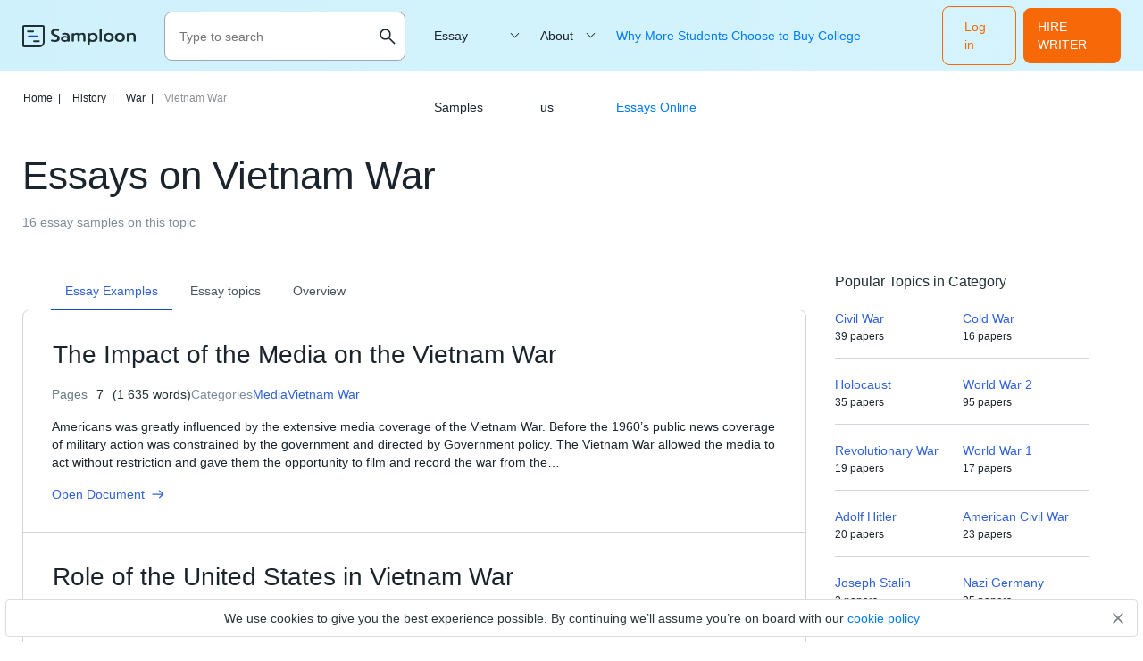

--- FILE ---
content_type: text/html; charset=UTF-8
request_url: https://samploon.com/free-essays/vietnam-war/
body_size: 10557
content:
<!DOCTYPE html>
<html lang="en-US">
<head>
<meta charset="utf-8">
<meta name="viewport" content="width=device-width, initial-scale=1, maximum-scale=1.0, user-scalable=no">
<title> ⮚Essays On Vietnam War. Templates, Tips, Questions, Prompts, Outlines</title>
<!-- Google Tag Manager -->
<script>
(function(w, d, s, l, i) {
w[l] = w[l] || [];
w[l].push({'gtm.start': new Date().getTime(),event: 'gtm.js'});
var f = d.getElementsByTagName(s)[0], j = d.createElement(s),dl = l != 'dataLayer' ? '&l=' + l : '';
j.async = true;
j.src = 'https://www.googletagmanager.com/gtm.js?id=' + i + dl;
f.parentNode.insertBefore(j, f);
})(window, document, 'script', 'dataLayer', 'GTM-53B62GK');
</script>
<!-- End Google Tag Manager  -->
<!-- Favicon (start) -->
<link rel="icon" href="https://samploon.com/wp-content/themes/essay/src/images/favicons/favicon.ico" type="image/ico">
<!-- Favicon (end) -->
<!-- Fonts -->
<link rel="preload" href="https://samploon.com/wp-content/themes/essay/src/fonts/prompt/prompt-v5-latin-regular.woff2" as="font" type="font/woff2" crossorigin="anonymous">
<link rel="preload" href="https://samploon.com/wp-content/themes/essay/src/fonts/prompt/prompt-v5-latin-300.woff2" as="font" type="font/woff2" crossorigin="anonymous">
<link rel="preload" href="https://samploon.com/wp-content/themes/essay/src/fonts/prompt/prompt-v5-latin-500.woff2" as="font" type="font/woff2" crossorigin="anonymous">
<!-- This site is optimized with the Yoast SEO plugin v19.0 - https://yoast.com/wordpress/plugins/seo/ -->
<meta name="description" content="【Vietnam War Essays】Use Our Free List Of Essay Examples As Templates✍️ For Students From High School, And College 🧐 Increase Your Chances Significantly!" />
<meta name="robots" content="index, follow, max-snippet:-1, max-image-preview:large, max-video-preview:-1" />
<link rel="canonical" href="https://samploon.com/free-essays/vietnam-war/" />
<link rel="next" href="https://samploon.com/free-essays/vietnam-war/page/2/" />
<meta property="og:locale" content="en_US" />
<meta property="og:type" content="article" />
<meta property="og:title" content="⮚Essays On Vietnam War. Templates, Tips, Questions, Prompts, Outlines" />
<meta property="og:description" content="【Vietnam War Essays】Use Our Free List Of Essay Examples As Templates✍️ For Students From High School, And College 🧐 Increase Your Chances Significantly!" />
<meta property="og:url" content="https://samploon.com/free-essays/vietnam-war/" />
<meta name="twitter:card" content="summary_large_image" />
<script type="application/ld+json" class="yoast-schema-graph">{"@context":"https://schema.org","@graph":[{"@type":"WebSite","@id":"https://samploon.com/#website","url":"https://samploon.com/","name":"","description":"","potentialAction":[{"@type":"SearchAction","target":{"@type":"EntryPoint","urlTemplate":"https://samploon.com/?s={search_term_string}"},"query-input":"required name=search_term_string"}],"inLanguage":"en-US"},{"@type":"CollectionPage","@id":"https://samploon.com/free-essays/vietnam-war/#webpage","url":"https://samploon.com/free-essays/vietnam-war/","name":"⮚Essays On Vietnam War. Templates, Tips, Questions, Prompts, Outlines","isPartOf":{"@id":"https://samploon.com/#website"},"description":"【Vietnam War Essays】Use Our Free List Of Essay Examples As Templates✍️ For Students From High School, And College 🧐 Increase Your Chances Significantly!","breadcrumb":{"@id":"https://samploon.com/free-essays/vietnam-war/#breadcrumb"},"inLanguage":"en-US","potentialAction":[{"@type":"ReadAction","target":["https://samploon.com/free-essays/vietnam-war/"]}]},{"@type":"BreadcrumbList","@id":"https://samploon.com/free-essays/vietnam-war/#breadcrumb","itemListElement":[{"@type":"ListItem","position":1,"name":" Home","item":"https://samploon.com/"},{"@type":"ListItem","position":2,"name":"📚 History","item":"https://samploon.com/free-essays/history/"},{"@type":"ListItem","position":3,"name":"💣 War","item":"https://samploon.com/free-essays/war/"},{"@type":"ListItem","position":4,"name":"🇻🇳 Vietnam War"}]}]}</script>
<!-- / Yoast SEO plugin. -->
<!-- samploon.com is managing ads with Advanced Ads 1.20.2 – https://wpadvancedads.com/ --><script data-wpfc-render="false">
advanced_ads_ready=function(){var fns=[],listener,doc=typeof document==="object"&&document,hack=doc&&doc.documentElement.doScroll,domContentLoaded="DOMContentLoaded",loaded=doc&&(hack?/^loaded|^c/:/^loaded|^i|^c/).test(doc.readyState);if(!loaded&&doc){listener=function(){doc.removeEventListener(domContentLoaded,listener);window.removeEventListener("load",listener);loaded=1;while(listener=fns.shift())listener()};doc.addEventListener(domContentLoaded,listener);window.addEventListener("load",listener)}return function(fn){loaded?setTimeout(fn,0):fns.push(fn)}}();
</script>
<!-- <link rel='stylesheet' id='yarppWidgetCss-css'  href='https://samploon.com/wp-content/plugins/yet-another-related-posts-plugin/style/widget.css?ver=5.5.1' type='text/css' media='all' /> -->
<!-- <link rel='stylesheet' id='wp-block-library-css'  href='https://samploon.com/wp-includes/css/dist/block-library/style.min.css?ver=5.5.1' type='text/css' media='all' /> -->
<!-- <link rel='stylesheet' id='style-css'  href='https://samploon.com/wp-content/themes/essay/style.css?ver=5.5.1' type='text/css' media='all' /> -->
<!-- <link rel='stylesheet' id='front_css-css'  href='https://samploon.com/wp-content/themes/essay/dist/category.css?ver=5.5.1' type='text/css' media='all' /> -->
<link rel="stylesheet" type="text/css" href="//samploon.com/wp-content/cache/wpfc-minified/f57y3652/5xhla.css" media="all"/>
<script src='//samploon.com/wp-content/cache/wpfc-minified/d6khq42j/5xhla.js' type="text/javascript"></script>
<!-- <script type='text/javascript' src='https://samploon.com/wp-includes/js/jquery/jquery.js?ver=1.12.4-wp' id='jquery-core-js'></script> -->
<script type='text/javascript' id='seo-automated-link-building-js-extra'>
/* <![CDATA[ */
var seoAutomatedLinkBuilding = {"ajaxUrl":"https:\/\/samploon.com\/wp-admin\/admin-ajax.php"};
/* ]]> */
</script>
<script src='//samploon.com/wp-content/cache/wpfc-minified/eszugz00/5xhla.js' type="text/javascript"></script>
<!-- <script type='text/javascript' src='https://samploon.com/wp-content/plugins/seo-automated-link-building/js/seo-automated-link-building.js?ver=5.5.1' id='seo-automated-link-building-js'></script> -->
<style type="text/css" id="wp-custom-css">
main h1 {font-size: 39px;}
main ul li:before {display:none;}
</style>
</head>
<body class="archive category category-vietnam-war category-1442">
<!-- Google Tag Manager (noscript) -->
<noscript><iframe src="https://www.googletagmanager.com/ns.html?id=GTM-53B62GK" height="0" width="0" style="display:none;visibility:hidden"></iframe></noscript>
<!-- End Google Tag Manager (noscript)  -->
<div class="overflow"></div>
<header class="header">
<div class="container">
<div class="header__logo">
<a href="https://samploon.com">				<picture>
<source media="(min-width: 576px)" srcset="https://samploon.com/wp-content/themes/essay/src/images/logo/logo-big.svg">
<img src="https://samploon.com/wp-content/themes/essay/src/images/logo/logo-small.svg" alt="logo">
</picture>
</a>
</div>
<div class="header__search ">
<form action="https://samploon.com/" class="header__search-form">
<input type="text" minlength="3" required placeholder="Type to search" name="s" autocomplete="off">
<button type="button" class="btn-close toggle-search-js">
<img src="https://samploon.com/wp-content/themes/essay/src/images/menu/close.svg" alt="menu" class="header__search-close">
</button>
<button class="btn-search" type="search">
<img src="https://samploon.com/wp-content/themes/essay/src/images/menu/search-upd.svg" alt="search" class="header__search-open">
</button>
</form>
<button class="header__search-btn toggle-search-js" type="button">
<img src="https://samploon.com/wp-content/themes/essay/src/images/menu/search-upd.svg" alt="search" class="header__search-open">
</button>
</div>
<span data-href="https://my.samploon.com/order?login-first=1&utm_source=samploon.com&utm_campaign=headerlogin&utm_medium=tk&utm_term=img&utm_content=login-first" class="btn btn-primary header__login">Log in</span>
<span data-href="https://my.samploon.com/order?utm_source=samploon.com&utm_medium=tk&utm_campaign=header_get_help_now&utm_content=get+help+now" class="header__cta btn btn-primary">HIRE WRITER</span>
<button class="header__toggle toggle-menu-js">
<img src="https://samploon.com/wp-content/themes/essay/src/images/menu/open.svg" alt="menu" class="header__toggle-open">
<img src="https://samploon.com/wp-content/themes/essay/src/images/menu/close.svg" alt="menu" class="header__toggle-close">
</button>
<div class="header__submenu"></div>
<nav class="header__menu">
<ul class="header__menu-long"><li id="menu-item-7121" class="menu-item menu-item-type-custom menu-item-object-custom menu-item-has-children menu-item-7121"><a>Essay Samples</a>
<ul class="menu-sub">
<li class="submenu-close">Menu</li>
<li id="menu-item-7150" class="menu-item menu-item-type-taxonomy menu-item-object-category current-category-ancestor menu-item-7150"><a href="https://samploon.com/free-essays/history/">History</a></li>
<li id="menu-item-7151" class="menu-item menu-item-type-taxonomy menu-item-object-category menu-item-7151"><a href="https://samploon.com/free-essays/literature/">Literature</a></li>
<li id="menu-item-7152" class="menu-item menu-item-type-taxonomy menu-item-object-category menu-item-7152"><a href="https://samploon.com/free-essays/culture/">Culture</a></li>
<li id="menu-item-7153" class="menu-item menu-item-type-taxonomy menu-item-object-category menu-item-7153"><a href="https://samploon.com/free-essays/philosophy/">Philosophy</a></li>
<li id="menu-item-7154" class="menu-item menu-item-type-taxonomy menu-item-object-category menu-item-7154"><a href="https://samploon.com/free-essays/food/">Food</a></li>
<li id="menu-item-7155" class="menu-item menu-item-type-taxonomy menu-item-object-category menu-item-7155"><a href="https://samploon.com/free-essays/environment/">Environment</a></li>
<li id="menu-item-7156" class="menu-item menu-item-type-taxonomy menu-item-object-category menu-item-7156"><a href="https://samploon.com/free-essays/education/">Education</a></li>
<li id="menu-item-7157" class="menu-item menu-item-type-taxonomy menu-item-object-category menu-item-7157"><a href="https://samploon.com/free-essays/health/">Health</a></li>
<li id="menu-item-7158" class="menu-item menu-item-type-taxonomy menu-item-object-category menu-item-7158"><a href="https://samploon.com/free-essays/psychology/">Psychology</a></li>
<li id="menu-item-7159" class="menu-item menu-item-type-taxonomy menu-item-object-category menu-item-7159"><a href="https://samploon.com/free-essays/economics/">Economics</a></li>
<li id="menu-item-7160" class="menu-item menu-item-type-taxonomy menu-item-object-category menu-item-7160"><a href="https://samploon.com/free-essays/sociology/">Sociology</a></li>
<li id="menu-item-7161" class="menu-item menu-item-type-taxonomy menu-item-object-category menu-item-7161"><a href="https://samploon.com/free-essays/government/">Government</a></li>
<li id="menu-item-7162" class="menu-item menu-item-type-taxonomy menu-item-object-category menu-item-7162"><a href="https://samploon.com/free-essays/law/">Law</a></li>
<li id="menu-item-7163" class="menu-item menu-item-type-taxonomy menu-item-object-category menu-item-7163"><a href="https://samploon.com/free-essays/life/">Life</a></li>
<li id="menu-item-7164" class="menu-item menu-item-type-taxonomy menu-item-object-category menu-item-7164"><a href="https://samploon.com/free-essays/science/">Science</a></li>
<li id="menu-item-7165" class="menu-item menu-item-type-taxonomy menu-item-object-category menu-item-7165"><a href="https://samploon.com/free-essays/social-issues/">Social Issues</a></li>
<li id="menu-item-7166" class="menu-item menu-item-type-taxonomy menu-item-object-category menu-item-7166"><a href="https://samploon.com/free-essays/religion/">Religion</a></li>
<li id="menu-item-7167" class="menu-item menu-item-type-taxonomy menu-item-object-category menu-item-7167"><a href="https://samploon.com/free-essays/business/">Business</a></li>
<li id="menu-item-7122" class="menu-item menu-item-type-custom menu-item-object-custom menu-item-7122"><a href="/essay-samples/">Show more</a></li>
</ul>
</li>
</ul>
<ul class="header__menu-short"><li id="menu-item-7123" class="menu-item menu-item-type-custom menu-item-object-custom menu-item-has-children menu-item-7123"><a href="https://samploon.com/about-us/">About us</a>
<ul class="menu-sub">
<li class="submenu-close">Menu</li>
<li id="menu-item-7124" class="menu-item menu-item-type-post_type menu-item-object-page menu-item-privacy-policy menu-item-7124"><a href="https://samploon.com/privacy-policy/">Privacy Policy</a></li>
<li id="menu-item-7125" class="menu-item menu-item-type-post_type menu-item-object-page menu-item-7125"><a href="https://samploon.com/terms-and-conditions/">Terms and conditions</a></li>
</ul>
</li>
<li id="menu-item-47473" class="menu-item menu-item-type-post_type menu-item-object-post menu-item-47473"><a href="https://samploon.com/why-more-students-choose-to-buy-college-essays-online/">Why More Students Choose to Buy College Essays Online</a></li>
</ul>					<span data-href="https://my.samploon.com/order?login-first=1&utm_source=samploon.com&utm_campaign=headerlogin&utm_medium=tk&utm_term=img&utm_content=login-first" class="btn btn-primary header__login header__login--nav">Log in</span>
</nav>
</div>
</header>
<main class="category-page">
<header class="category-header">
<div class="container">
<p class="breadcrumb-snippet"><span><span><a href="https://samploon.com/">Home<span class='separator'>|</span></a> <span><a href="https://samploon.com/free-essays/history/">History<span class='separator'>|</span></a> <span><a href="https://samploon.com/free-essays/war/">War<span class='separator'>|</span></a> <span class="breadcrumb_last" aria-current="page">Vietnam War</span></span></span></span></span></p>		<h1 class="category-header__title">Essays on Vietnam War</h1>
<h3 class="category-header__label">16 essay samples on this topic</h3>
</div>
</header>
<div class="container category-container">
<section class="category-content">
<div class="category__wrap">
<div class="category__tabs">
<div data-tab="category-examples__tab" data-type="examples" class="category-tab examples active">
<h2>Essay Examples</h2>
</div>
<div data-tab="category-topics__tab" data-type="topics" class="category-tab topics">
<h2>Essay topics</h2>
</div>
<div data-tab="category-overview__tab" data-type="overview" class="category-tab overview">
<h2>Overview</h2>
</div>
</div>
<div class="category-tabs-content">
<div data-content="category-examples__tab" data-type="examples"  class="posts-list category-tab-content active">
<div class="post-card post-card--short">
<h3><a href="https://samploon.com/the-impact-of-the-media-on-the-vietnam-war/" class="post-card__title">The Impact of the Media on the Vietnam War</a></h3>
<div class="post-card__info">
<div class="post-card__info-item">Pages <span>7</span> <span>(1 635 words)</span>
</div>
<div class="post-card__term">
Categories
<p class="item-term" data-href="https://samploon.com/free-essays/media/">Media</p>
<p class="item-term" data-href="https://samploon.com/free-essays/vietnam-war/">Vietnam War</p>
</div>
</div>
<div class="post-card__text">
<p>Americans was greatly influenced by the extensive media coverage of the Vietnam War. Before the 1960’s public news coverage of military action was constrained by the government and directed by Government policy. The Vietnam War allowed the media to act without restriction and gave them the opportunity to film and record the war from the&#8230;</p>
</div>
<footer class="post-card__footer">
<span data-href="https://samploon.com/the-impact-of-the-media-on-the-vietnam-war/" class="post-card__open">Open Document <svg width="14" height="10" viewBox="0 0 14 10" fill="none" xmlns="http://www.w3.org/2000/svg"><path d="M8.70677 9.71162L7.82858 8.80778L11.0113 5.62508H0.581787V4.37512H11.0113L7.82858 1.19241L8.70677 0.288574L13.4183 5.0001L8.70677 9.71162Z" fill="#3061D5"/></svg></span>
</footer>
</div><div class="post-card post-card--short">
<h3><a href="https://samploon.com/role-of-the-united-states-in-vietnam-war/" class="post-card__title">Role of the United States in Vietnam War</a></h3>
<div class="post-card__info">
<div class="post-card__info-item">Pages <span>7</span> <span>(1 620 words)</span>
</div>
<div class="post-card__term">
Categories
<p class="item-term" data-href="https://samploon.com/free-essays/us-history/">US History</p>
<p class="item-term" data-href="https://samploon.com/free-essays/vietnam-war/">Vietnam War</p>
</div>
</div>
<div class="post-card__text">
<p>The Vietnam War (War) changed many people&#8217;s lives, it was one of the bloodiest wars in history and also one of the longest. The War was between North Vietnam and South Vietnam, along with their allies. The goal of North Vietnam was to make the entire country communist. The goal of South Vietnam was to&#8230;</p>
</div>
<footer class="post-card__footer">
<span data-href="https://samploon.com/role-of-the-united-states-in-vietnam-war/" class="post-card__open">Open Document <svg width="14" height="10" viewBox="0 0 14 10" fill="none" xmlns="http://www.w3.org/2000/svg"><path d="M8.70677 9.71162L7.82858 8.80778L11.0113 5.62508H0.581787V4.37512H11.0113L7.82858 1.19241L8.70677 0.288574L13.4183 5.0001L8.70677 9.71162Z" fill="#3061D5"/></svg></span>
</footer>
</div><div class="post-card post-card--short">
<h3><a href="https://samploon.com/essay-about-vietnam-war/" class="post-card__title">Vietnam War: Rough Time for Everybody</a></h3>
<div class="post-card__info">
<div class="post-card__info-item">Pages <span>5</span> <span>(1 094 words)</span>
</div>
<div class="post-card__term">
Categories
<p class="item-term" data-href="https://samploon.com/free-essays/vietnam/">Vietnam</p>
<p class="item-term" data-href="https://samploon.com/free-essays/vietnam-war/">Vietnam War</p>
</div>
</div>
<div class="post-card__text">
<p>“The soldier above all others prays for peace, for the soldier who must suffer and bear the deepest wounds and scars because of war”-Douglas MacAurthor. The Vietnam war was a war that would not be forgotten for a long time. Is there anything that can be learned from the experiences of the Vietnam War? What&#8230;</p>
</div>
<footer class="post-card__footer">
<span data-href="https://samploon.com/essay-about-vietnam-war/" class="post-card__open">Open Document <svg width="14" height="10" viewBox="0 0 14 10" fill="none" xmlns="http://www.w3.org/2000/svg"><path d="M8.70677 9.71162L7.82858 8.80778L11.0113 5.62508H0.581787V4.37512H11.0113L7.82858 1.19241L8.70677 0.288574L13.4183 5.0001L8.70677 9.71162Z" fill="#3061D5"/></svg></span>
</footer>
</div><div class="post-card post-card--short">
<h3><a href="https://samploon.com/vietnam-war/" class="post-card__title">&#8220;Good morning, Vietnam&#8221; Movie Review Character Analysis</a></h3>
<div class="post-card__info">
<div class="post-card__info-item">Pages <span>3</span> <span>(603 words)</span>
</div>
<div class="post-card__term">
Categories
<p class="item-term" data-href="https://samploon.com/free-essays/movie-review/">Movie Review</p>
<p class="item-term" data-href="https://samploon.com/free-essays/vietnam-war/">Vietnam War</p>
</div>
</div>
<div class="post-card__text">
<p>In the movie, “Good morning, Vietnam”, in which took place in 1965, an unorthodox and irreverent radio host named Adrian Cronauer has to be reassigned to the Armed Forces Radio Saigon airwaves down in Saigon, Vietnam. During the film, Cronauer had witnessed a bombing of a G.I bar and also tries to get at a&#8230;</p>
</div>
<footer class="post-card__footer">
<span data-href="https://samploon.com/vietnam-war/" class="post-card__open">Open Document <svg width="14" height="10" viewBox="0 0 14 10" fill="none" xmlns="http://www.w3.org/2000/svg"><path d="M8.70677 9.71162L7.82858 8.80778L11.0113 5.62508H0.581787V4.37512H11.0113L7.82858 1.19241L8.70677 0.288574L13.4183 5.0001L8.70677 9.71162Z" fill="#3061D5"/></svg></span>
</footer>
</div><div class="post-card post-card--short">
<h3><a href="https://samploon.com/history-of-vietnam-war/" class="post-card__title">History of Vietnam War</a></h3>
<div class="post-card__info">
<div class="post-card__info-item">Pages <span>10</span> <span>(2 495 words)</span>
</div>
<div class="post-card__term">
Categories
<p class="item-term" data-href="https://samploon.com/free-essays/vietnam-war/">Vietnam War</p>
</div>
</div>
<div class="post-card__text">
<p>The long, costly, and unpopular Vietnam war started in 1955 and ended in 1975. Civil war ignited in Vietnam when North Vietnam and South Vietnam argued over to stay A democratic nation or to turn to communism. The United States allied itself with the democratic South and justified the war with the noble cause of&#8230;</p>
</div>
<footer class="post-card__footer">
<span data-href="https://samploon.com/history-of-vietnam-war/" class="post-card__open">Open Document <svg width="14" height="10" viewBox="0 0 14 10" fill="none" xmlns="http://www.w3.org/2000/svg"><path d="M8.70677 9.71162L7.82858 8.80778L11.0113 5.62508H0.581787V4.37512H11.0113L7.82858 1.19241L8.70677 0.288574L13.4183 5.0001L8.70677 9.71162Z" fill="#3061D5"/></svg></span>
</footer>
</div><section class="banner banner--first">
<span class="a-plus-symb"></span>
<div class="banner__label">Academic excellence guaranteed</div>
<div class="banner__title">
<div>Just 1 click&nbsp;</div>
<div>Secure academic success with top grades effortlessly!</div>
</div>
<div class="banner__options-list">
<div class="banner__option banner__option--person-ico">Any subject</div>
<div class="banner__option banner__option--timer-ico">Within the deadline</div>
<div class="banner__option banner__option--grade-ico">Without paying in advance</div>
</div>
<span data-href="https://my.samploon.com/order?utm_source=samploon.com&utm_medium=tk&utm_campaign=category-main&utm_content=get+help+now" class="btn banner-btn">Get help now</span>
</section><div class="post-card post-card--short">
<h3><a href="https://samploon.com/essay-on-vietnam-war/" class="post-card__title">Vietnam War: What Role Did Propaganda Play?</a></h3>
<div class="post-card__info">
<div class="post-card__info-item">Pages <span>4</span> <span>(932 words)</span>
</div>
<div class="post-card__term">
Categories
<p class="item-term" data-href="https://samploon.com/free-essays/vietnam-war/">Vietnam War</p>
</div>
</div>
<div class="post-card__text">
<p>The Vietnam War, Americas first defeat in a war and extreme embarrassment of withdrawing its forces. A very ugly war, as everyone knows, and it turned out to be an extremely unpopular war with the American people. The American people backed its government and the quest to stop communist growth, but by the late 60s&#8230;</p>
</div>
<footer class="post-card__footer">
<span data-href="https://samploon.com/essay-on-vietnam-war/" class="post-card__open">Open Document <svg width="14" height="10" viewBox="0 0 14 10" fill="none" xmlns="http://www.w3.org/2000/svg"><path d="M8.70677 9.71162L7.82858 8.80778L11.0113 5.62508H0.581787V4.37512H11.0113L7.82858 1.19241L8.70677 0.288574L13.4183 5.0001L8.70677 9.71162Z" fill="#3061D5"/></svg></span>
</footer>
</div><div class="post-card post-card--short">
<h3><a href="https://samploon.com/causes-and-effects-of-vietnam-war/" class="post-card__title">Causes and Effects of Vietnam War</a></h3>
<div class="post-card__info">
<div class="post-card__info-item">Pages <span>3</span> <span>(667 words)</span>
</div>
<div class="post-card__term">
Categories
<p class="item-term" data-href="https://samploon.com/free-essays/us-history/">US History</p>
<p class="item-term" data-href="https://samploon.com/free-essays/vietnam-war/">Vietnam War</p>
</div>
</div>
<div class="post-card__text">
<p>Vietnam, a Southeast Asian country along the side of the China Sea, has a long and tragic history that can be dated all the way back into 1887, in which the French took over it. To shake the French off their land, many Vietnamese started to fight back in the First Indochina War. In 1954,&#8230;</p>
</div>
<footer class="post-card__footer">
<span data-href="https://samploon.com/causes-and-effects-of-vietnam-war/" class="post-card__open">Open Document <svg width="14" height="10" viewBox="0 0 14 10" fill="none" xmlns="http://www.w3.org/2000/svg"><path d="M8.70677 9.71162L7.82858 8.80778L11.0113 5.62508H0.581787V4.37512H11.0113L7.82858 1.19241L8.70677 0.288574L13.4183 5.0001L8.70677 9.71162Z" fill="#3061D5"/></svg></span>
</footer>
</div><div class="post-card post-card--short">
<h3><a href="https://samploon.com/vietnam-war-tim-obrien/" class="post-card__title">Vietnam War: Tim O’Brien</a></h3>
<div class="post-card__info">
<div class="post-card__info-item">Pages <span>5</span> <span>(1 013 words)</span>
</div>
<div class="post-card__term">
Categories
<p class="item-term" data-href="https://samploon.com/free-essays/vietnam-war/">Vietnam War</p>
<p class="item-term" data-href="https://samploon.com/free-essays/writers/">Writers</p>
</div>
</div>
<div class="post-card__text">
<p>Prior to the Vietnam War, the American people were mostly in favor of war. However, the Vietnam War was the first war to be televised, live, to the American people so they could see the horrific actions occurring during the war. This new-found information swiftly changed the American perception of those not involved with the&#8230;</p>
</div>
<footer class="post-card__footer">
<span data-href="https://samploon.com/vietnam-war-tim-obrien/" class="post-card__open">Open Document <svg width="14" height="10" viewBox="0 0 14 10" fill="none" xmlns="http://www.w3.org/2000/svg"><path d="M8.70677 9.71162L7.82858 8.80778L11.0113 5.62508H0.581787V4.37512H11.0113L7.82858 1.19241L8.70677 0.288574L13.4183 5.0001L8.70677 9.71162Z" fill="#3061D5"/></svg></span>
</footer>
</div><div class="post-card post-card--short">
<h3><a href="https://samploon.com/veteran-author-tim-obrien/" class="post-card__title">Veteran Author Tim O’Brien</a></h3>
<div class="post-card__info">
<div class="post-card__info-item">Pages <span>3</span> <span>(501 words)</span>
</div>
<div class="post-card__term">
Categories
<p class="item-term" data-href="https://samploon.com/free-essays/veterans/">Veterans</p>
<p class="item-term" data-href="https://samploon.com/free-essays/vietnam-war/">Vietnam War</p>
<p class="item-term" data-href="https://samploon.com/free-essays/writers/">Writers</p>
</div>
</div>
<div class="post-card__text">
<p>Tim O’Brien, a well-known Vietnam War veteran author, utilizes a remarkable and abnormal technique of writing throughout his career as he in a sort belittles the United States in some ways, but mostly about going to the Vietnam War and how the United States are doing unwarranted things. O’Brien grew up during the time of&#8230;</p>
</div>
<footer class="post-card__footer">
<span data-href="https://samploon.com/veteran-author-tim-obrien/" class="post-card__open">Open Document <svg width="14" height="10" viewBox="0 0 14 10" fill="none" xmlns="http://www.w3.org/2000/svg"><path d="M8.70677 9.71162L7.82858 8.80778L11.0113 5.62508H0.581787V4.37512H11.0113L7.82858 1.19241L8.70677 0.288574L13.4183 5.0001L8.70677 9.71162Z" fill="#3061D5"/></svg></span>
</footer>
</div><div class="post-card post-card--short">
<h3><a href="https://samploon.com/the-vietnam-war-a-different-perspective/" class="post-card__title">The Vietnam War: A Different Perspective Analytical Essay</a></h3>
<div class="post-card__info">
<div class="post-card__info-item">Pages <span>11</span> <span>(2 538 words)</span>
</div>
<div class="post-card__term">
Categories
<p class="item-term" data-href="https://samploon.com/free-essays/movie-review/">Movie Review</p>
<p class="item-term" data-href="https://samploon.com/free-essays/vietnam-war/">Vietnam War</p>
</div>
</div>
<div class="post-card__text">
<p>The discussions in class have covered several aspects about the history and culture of Vietnamese people. Our discussions described the Chinese and French involvement in Vietnam, explained the political origins of the United States involvement, outlined various military strategies and tactics used by the Vietnamese, French, and Chinese, and expanded on the domestic impact it’s&#8230;</p>
</div>
<footer class="post-card__footer">
<span data-href="https://samploon.com/the-vietnam-war-a-different-perspective/" class="post-card__open">Open Document <svg width="14" height="10" viewBox="0 0 14 10" fill="none" xmlns="http://www.w3.org/2000/svg"><path d="M8.70677 9.71162L7.82858 8.80778L11.0113 5.62508H0.581787V4.37512H11.0113L7.82858 1.19241L8.70677 0.288574L13.4183 5.0001L8.70677 9.71162Z" fill="#3061D5"/></svg></span>
</footer>
</div><div class="pagination-snippet">
<span class="prev page-numbers"></span>
<span aria-current="page" class="page-numbers current">1</span>
<a class="page-numbers" href="https://samploon.com/free-essays/vietnam-war/page/2/">2</a>
<a class="next page-numbers" href="https://samploon.com/free-essays/vietnam-war/page/2/"></a></div>					</div>
<div data-content="category-topics__tab" data-type="topics" class="category-tab-content tab-content__topics">
<p>Check a list of useful topics on Vietnam War selected by experts</p>
<p>“Rooster” and the Vietnam War</p>
<p>Anti Vietnam War Protest Mobilization</p>
<p>Australia in the Vietnam War</p>
<p>China’s Support for North Vietnam in the Vietnam War</p>
<p>Compare and Contrast Paper: The Vietnam War and Korean War</p>
<p>Explain the Reasons for Australia’s Involvement in the Vietnam War</p>
<p>History of the Vietnam War</p>
<p>History of Vietnam War</p>
<p>How TV Showed the Vietnam War</p>
<p>Introduction To The Vietnam War History</p>
<p>My Lai Massacre During Vietnam War</p>
<p>Protest Songs of the Vietnam War</p>
<p>Surveillance during the Vietnam War</p>
<p>The American Women During The Vietnam War</p>
<p>The First Vietnam War 1946-1954</p>
<p>The Role of Women in the Vietnam War</p>
<p>The US Involvement in The Vietnam War</p>
<p>The Vietnam War Causes</p>
<p>To what extent was the vietnam war part of the cold war?</p>
<p>U.S. Atrocities in Vietnam War</p>
<p>Vietnam War</p>
<p>Vietnam War Affected America Politically, Socially and Economically</p>
<p>Vietnam War in Film: Oliver Stone’s Platoon</p>
<p>Vietnam War Research Paper HELICOPTERS IN</p>
<p>Vietnam War Research Paper North Vietnam</p>
<p>Vietnam War Research Paper title A</p>
<p>Vietnam War The War We Should Have Won</p>
<p>Vietnam War vs Soviet Afghan War</p>
<p>Year 10 Australian History: the Vietnam War</p>
<section class="banner banner--first">
<span class="a-plus-symb"></span>
<div class="banner__label">Academic excellence guaranteed</div>
<div class="banner__title">
<div>Just 1 click&nbsp;</div>
<div>Secure academic success with top grades effortlessly!</div>
</div>
<div class="banner__options-list">
<div class="banner__option banner__option--person-ico">Any subject</div>
<div class="banner__option banner__option--timer-ico">Within the deadline</div>
<div class="banner__option banner__option--grade-ico">Without paying in advance</div>
</div>
<span data-href="https://my.samploon.com/order?utm_source=samploon.com&utm_medium=tk&utm_campaign=category-main&utm_content=get+help+now" class="btn banner-btn">Get help now</span>
</section>                        </div>
<div data-content="category-overview__tab" data-type="overview" class="category-tab-content tab-content__overview">
<div class="overview-item information">
<p class="overview-item__label">information</p>
<div class="overview-item__content"><p>Vietnam War is one of the deadliest wars in human history, which continued for years, and there were many causalities. It was a proxy war between Russia and America fought in the land of Vietnam. This is a historical topic, and if anyone is interested in writing a Vietnam War essay, they should be aware of the historical facts. We can solve this issue for you by providing the most authentic and relevant data for the topic. Our experts have written many essays on this topic, and by reading these essays, you can easily write an essay on the Vietnam war. We have taken into account all the historical facts, and we assure you that this data will be authentic and you can use it freely in your writings. SO, do not wait and start reading the sample essays and then write an essay about the Vietnam war. It will surely be a masterpiece for your audience.</p>
</div>
</div>
</div>
</div>
</div>
</section>
<aside class="page-sidebar">
<li id="popular_topics_in_category_widget-2" class="widget widget_popular_topics_in_category_widget"><h2 class="widgettitle">Popular Topics in Category</h2><ol><li><a href="https://samploon.com/free-essays/civil-war/">Civil War</a><p class="item-summary">39 papers</p></li><li><a href="https://samploon.com/free-essays/cold-war/">Cold War</a><p class="item-summary">16 papers</p></li><li><a href="https://samploon.com/free-essays/holocaust/">Holocaust</a><p class="item-summary">35 papers</p></li><li><a href="https://samploon.com/free-essays/world-war-2/">World War 2</a><p class="item-summary">95 papers</p></li><li><a href="https://samploon.com/free-essays/revolutionary-war/">Revolutionary War</a><p class="item-summary">19 papers</p></li><li><a href="https://samploon.com/free-essays/world-war-1/">World War 1</a><p class="item-summary">17 papers</p></li><li><a href="https://samploon.com/free-essays/adolf-hitler/">Adolf Hitler</a><p class="item-summary">20 papers</p></li><li><a href="https://samploon.com/free-essays/american-civil-war/">American Civil War</a><p class="item-summary">23 papers</p></li><li><a href="https://samploon.com/free-essays/joseph-stalin/">Joseph Stalin</a><p class="item-summary">3 papers</p></li><li><a href="https://samploon.com/free-essays/nazi-germany/">Nazi Germany</a><p class="item-summary">35 papers</p></li><li><a href="https://samploon.com/free-essays/causes-of-the-civil-war/">Causes of the Civil War</a><p class="item-summary">15 papers</p></li></ol></li><li id="manual_relinking_widget-2" class="widget widget_manual_relinking_widget"><h2 class="widgettitle">Students also looking for</h2><ol><li><a href="https://samploon.com/free-essays/conflict/">Conflict</a><p class="item-summary">41 papers</p></li><li><a href="https://samploon.com/free-essays/veterans/">Veterans</a><p class="item-summary">19 papers</p></li></ol></li>    </aside>
</div>
<div class="container">
<footer class="category-footer">
<section class="banner banner--second">
<div class="great-done-symb"></div>
<div class="banner__label">Need writing help?</div>
<div class="banner__title">Get a 100% unique and top-quality essay</div>
<div class="banner__label-small">Receive an original paper within 3 hours and close the task!</div>
<span data-href="https://my.samploon.com/order?utm_source=samploon.com&utm_medium=tk&utm_campaign=category-bottom&utm_content=check+the+price" class="btn btn-secondary">Order now</span>
</section>        
<section class="faq-section">
<p class="faq-section__subtitle">FAQ</p>
<h2 class="faq-section__title">Popular Questions on Vietnam War</h2>
<div itemscope itemtype="https://schema.org/FAQPage">
<div class="faq-section__item opened" itemscope itemprop="mainEntity" itemtype="https://schema.org/Question">
<div class="faq-section__question" itemprop="name">
What are 5 causes of the Vietnam War?                </div>
<div class="faq-section__answer" itemscope itemprop="acceptedAnswer" itemtype="https://schema.org/Answer">
<div itemprop="text">
The five causes of the Vietnam War include the spread of communism, the desire for Vietnamese independence, American involvement in the Cold War, the Gulf of Tonkin incident, and the failure of the Geneva Accords.                    </div>
</div>
</div>
<div class="faq-section__item " itemscope itemprop="mainEntity" itemtype="https://schema.org/Question">
<div class="faq-section__question" itemprop="name">
What was the Vietnam War about short summary?                </div>
<div class="faq-section__answer" itemscope itemprop="acceptedAnswer" itemtype="https://schema.org/Answer">
<div itemprop="text">
The Vietnam War was a conflict between North and South Vietnam, with the support of their respective allies, the Soviet Union and the United States. The war was fought to prevent the spread of communism in Southeast Asia and to unify Vietnam under one government.                    </div>
</div>
</div>
<div class="faq-section__item " itemscope itemprop="mainEntity" itemtype="https://schema.org/Question">
<div class="faq-section__question" itemprop="name">
What were the 3 main causes of the Vietnam War?                </div>
<div class="faq-section__answer" itemscope itemprop="acceptedAnswer" itemtype="https://schema.org/Answer">
<div itemprop="text">
The three main causes of the Vietnam War were the Cold War tensions between the United States and the Soviet Union, the desire of the Vietnamese for independence, and the failure of the Geneva Accords to establish a unified government in Vietnam.                    </div>
</div>
</div>
</div>
</section>
</footer>	</div>
</main>
<footer class="footer">
<div class="container">
<div class="footer__top">
<img src="https://samploon.com/wp-content/themes/essay/src/images/logo/logo-big.svg" alt="logo" class="footer__logo">
</div>
<div class="footer__middle">
<div class="footer__info">
<p>Samploon is a database of free essay samples. All samples were added by students. You can use essay samples to find ideas and inspiration for your paper.</p>
<p><a href="/cdn-cgi/l/email-protection#7b12151d143b081a160b1714141555181416"><span class="__cf_email__" data-cfemail="a6cfc8c0c9e6d5c7cbd6cac9c9c888c5c9cb">[email&#160;protected]</span></a></p>
</div>
<div class="footer__menus">
<div class="footer__menu">
<p class="footer__menu-title"> Community</p>
<ul>
<li><a href="https://samploon.com/donate-essay/" >Donate essay</a></li>                                            <li><a href="https://www.linkedin.com/pulse/sop-writing-services-essay-experts-network-cdcve" >Statement of Purpose Writing Services</a></li>								</ul>
</div>
<div class="footer__menu">
<p class="footer__menu-title"> Company</p>
<ul>
<li><a href="https://samploon.com/about-us/" >About Us</a></li>                                            <li><a href="https://samploon.com/contact-us/" >Contact us</a></li>								</ul>
</div>
</div>
</div>
<div class="footer__bottom">
<div class="footer__bottom-menu">
<ul class="footer__bottom-list">
<li><a href="https://samploon.com/privacy-policy/" >Privacy Policy</a></li>
<li><a href="https://samploon.com/terms-and-conditions/" >Terms and conditions</a></li>
</ul>
</div>
<p class="footer__copy">
© Samploon, Inc. 2023. Start and finish your paper with ease			</p>
</div>
</div>
</footer>
<div class="cookies-info">
<div class="container">
<div class="cookies-info__text">We use cookies to give you the best experience possible. By continuing we’ll assume you’re on board with our
<a href="/privacy-policy/" rel="nofollow">cookie policy</a></div>
</div>
<button class="cookies-info__close">
<img src="https://samploon.com/wp-content/themes/essay/src/images/close_cookies.svg" alt="close">
</button>
</div>
<script data-cfasync="false" src="/cdn-cgi/scripts/5c5dd728/cloudflare-static/email-decode.min.js"></script><script type='text/javascript' async="async" src='https://samploon.com/wp-content/themes/essay/dist/category.js?ver=5.5.1' id='front_js-js'></script>
<!-- begin open-chat  -->
<div class="open-chat" onload="ga('send', 'event', 'pop up', 'close', '20sec_CheckItOut');">
<div class="open-chat__main">
<div class="open-chat__close" onclick="ga('send', 'event', 'pop up', 'close', '20sec_CheckItOut');">
<svg width="56" height="56" viewBox="0 0 56 56" fill="none" xmlns="http://www.w3.org/2000/svg">
<rect x="6" y="6" width="44" height="44" rx="4" fill="#022950" fill-opacity="0.06"/>
<mask id="mask0_4275_6798" style="mask-type:alpha" maskUnits="userSpaceOnUse" x="16" y="16" width="24" height="24">
<rect x="16" y="16" width="24" height="24" fill="#D9D9D9"/>
</mask>
<g mask="url(#mask0_4275_6798)">
<path d="M22.3995 34.6538L21.3457 33.6L26.9457 28L21.3457 22.4L22.3995 21.3462L27.9995 26.9462L33.5995 21.3462L34.6534 22.4L29.0534 28L34.6534 33.6L33.5995 34.6538L27.9995 29.0538L22.3995 34.6538Z" fill="#1B242C"/>
</g>
</svg>
</div>
<div class="open-chat__header">
<img src="https://samploon.com/wp-content/themes/essay/src/images/peter-online.png" class="open-chat__logo">
<p class="open-chat__name">Hi!<br>Peter is on the line!</p>
</div>
<div class="open-chat__content">
<p>Don't settle for a cookie-cutter essay. Receive a tailored piece that meets your specific needs and requirements.</p>
<span onclick="ga('send', 'event', 'pop up', 'click', '20sec_CheckItOut');" data-href="https://my.samploon.com/order?utm_source=samploon.com&utm_medium=tk&utm_campaign=chat&utm_content=check+it+out" rel="nofollow">Check it out</span>
</div>
</div>
<div class="open-chat__message" data-count-massage="1">
<svg width="66" height="66" viewBox="0 0 66 66" fill="none" xmlns="http://www.w3.org/2000/svg">
<g filter="url(#filter0_d_4274_6649)">
<rect x="4.71582" y="33" width="40" height="40" rx="4" transform="rotate(-45 4.71582 33)" fill="#F76808"/>
</g>
<mask id="mask0_4274_6649" style="mask-type:alpha" maskUnits="userSpaceOnUse" x="21" y="21" width="24" height="24">
<rect x="21" y="21" width="24" height="24" fill="#D9D9D9"/>
</mask>
<g mask="url(#mask0_4274_6649)">
<path d="M26.4154 37H40.6923C40.782 37 40.8557 36.9712 40.9134 36.9135C40.9711 36.8558 41 36.782 41 36.6923V29.1212C41.2871 29.0571 41.5541 28.975 41.8009 28.875C42.0477 28.775 42.2807 28.6436 42.5 28.4808V36.6923C42.5 37.1974 42.325 37.625 41.975 37.975C41.625 38.325 41.1974 38.5 40.6923 38.5H27.0385L23.5 42.0384V25.3077C23.5 24.8026 23.675 24.375 24.025 24.025C24.375 23.675 24.8026 23.5 25.3077 23.5H35.35C35.2962 23.75 35.2676 23.9984 35.2644 24.2452C35.2612 24.492 35.2769 24.7436 35.3115 25H25.3077C25.218 25 25.1442 25.0289 25.0865 25.0866C25.0288 25.1443 25 25.218 25 25.3077V38.4154L26.4154 37ZM25 25.3077V37.6924V25V25.3077ZM40 27.2308C39.2372 27.2308 38.5881 26.9632 38.0529 26.4279C37.5176 25.8927 37.25 25.2436 37.25 24.4808C37.25 23.718 37.5176 23.069 38.0529 22.5337C38.5881 21.9985 39.2372 21.7308 40 21.7308C40.7628 21.7308 41.4118 21.9985 41.9471 22.5337C42.4823 23.069 42.75 23.718 42.75 24.4808C42.75 25.2436 42.4823 25.8927 41.9471 26.4279C41.4118 26.9632 40.7628 27.2308 40 27.2308Z" fill="white"/>
</g>
<defs>
<filter id="filter0_d_4274_6649" x="0.372559" y="0.372589" width="65.2549" height="65.2548" filterUnits="userSpaceOnUse" color-interpolation-filters="sRGB">
<feFlood flood-opacity="0" result="BackgroundImageFix"/>
<feColorMatrix in="SourceAlpha" type="matrix" values="0 0 0 0 0 0 0 0 0 0 0 0 0 0 0 0 0 0 127 0" result="hardAlpha"/>
<feMorphology radius="6" operator="dilate" in="SourceAlpha" result="effect1_dropShadow_4274_6649"/>
<feOffset/>
<feComposite in2="hardAlpha" operator="out"/>
<feColorMatrix type="matrix" values="0 0 0 0 0.968627 0 0 0 0 0.407843 0 0 0 0 0.0313726 0 0 0 0.1 0"/>
<feBlend mode="normal" in2="BackgroundImageFix" result="effect1_dropShadow_4274_6649"/>
<feBlend mode="normal" in="SourceGraphic" in2="effect1_dropShadow_4274_6649" result="shape"/>
</filter>
</defs>
</svg>
</div>
</div>
<!-- end open-chat -->
<script defer src="https://static.cloudflareinsights.com/beacon.min.js/vcd15cbe7772f49c399c6a5babf22c1241717689176015" integrity="sha512-ZpsOmlRQV6y907TI0dKBHq9Md29nnaEIPlkf84rnaERnq6zvWvPUqr2ft8M1aS28oN72PdrCzSjY4U6VaAw1EQ==" data-cf-beacon='{"version":"2024.11.0","token":"8b4428f5d8ab40509dca78e1b88c0f96","r":1,"server_timing":{"name":{"cfCacheStatus":true,"cfEdge":true,"cfExtPri":true,"cfL4":true,"cfOrigin":true,"cfSpeedBrain":true},"location_startswith":null}}' crossorigin="anonymous"></script>
</body>
</html><!-- Performance optimized by Redis Object Cache. Learn more: https://wprediscache.com -->
<!-- WP Fastest Cache file was created in 0.50991487503052 seconds, on 23-10-25 12:02:49 --><!-- via php -->